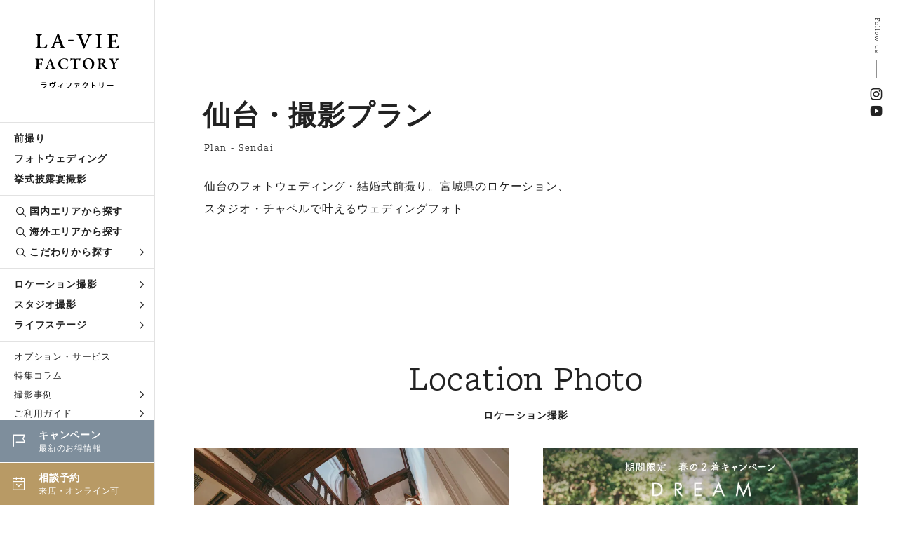

--- FILE ---
content_type: text/html; charset=UTF-8
request_url: https://www.la-viephoto.com/sendai/plan
body_size: 9109
content:
<!DOCTYPE html>
<html lang="ja">
<head>
<!-- Google Tag Manager -->
<script>
    (function(w,d,s,l,i){w[l]=w[l]||[];w[l].push({'gtm.start':
    new Date().getTime(),event:'gtm.js'});var f=d.getElementsByTagName(s)[0],
    j=d.createElement(s),dl=l!='dataLayer'?'&l='+l:'';j.async=true;j.src=
    'https://www.googletagmanager.com/gtm.js?id='+i+dl;f.parentNode.insertBefore(j,f);
    })(window,document,'script','dataLayer','GTM-MKPPBVP');
</script>
<!-- End Google Tag Manager -->
<meta charset="UTF-8">
<meta http-equiv="X-UA-Compatible" content="IE=edge">
<meta name="viewport" content="width=device-width, initial-scale=1.0">
<meta name="format-detection" content="telephone=no">
<title>仙台・撮影プラン｜ラヴィファクトリー公式</title>
<meta name="description" content="仙台で叶える前撮り・フォトウェディング。お二人の気持ちを大切に、その日が素敵な想い出になるよう心を込めて撮影いたします。年間4万組の撮影実績のあるラヴィファクトリーにお任せください。" />

<link rel="canonical" href="https://www.la-viephoto.com/sendai/plan" />

<link rel="stylesheet" href="https://www.la-viephoto.com/css/style.min.css">
<link rel="stylesheet" href="https://www.la-viephoto.com/css/icomoon/style.css">
<link rel="stylesheet" href="https://cdn.jsdelivr.net/npm/yakuhanjp@3.4.1/dist/css/yakuhanjp_s-narrow.min.css">
<link rel="stylesheet" href="https://use.typekit.net/qbe5npk.css">
<link rel="stylesheet" href="https://use.typekit.net/xym5ymn.css">
<link rel="stylesheet" href="https://www.la-viephoto.com/js/remodal/remodal.css" />
<link rel="stylesheet" href="https://www.la-viephoto.com/js/remodal/remodal-default-theme.css" />
<link rel="stylesheet" href="https://www.la-viephoto.com/js/swiper/swiper.min.css">
<link rel="stylesheet" href="https://use.typekit.net/eip6psh.css">
<link rel="stylesheet" href="https://www.la-viephoto.com/js/lightgallery/lightgallery.css">
<script src="https://www.la-viephoto.com/js/jquery-3.6.4.min.js"></script>
<script src="https://cdn.jsdelivr.net/npm/viewport-extra@1.0.2/dist/viewport-extra.min.js"></script>
<script>
 new ViewportExtra(375)
</script>
<!--▼Favicon-->
<link rel="shortcut icon" type="image/x-icon" href="https://www.la-viephoto.com/img/common/favicon.ico">
<!--▼og-->
<meta property="og:title" content="仙台・撮影プラン｜ラヴィファクトリー公式" />
<meta property="og:description" content="仙台で叶える前撮り・フォトウェディング。お二人の気持ちを大切に、その日が素敵な想い出になるよう心を込めて撮影いたします。年間4万組の撮影実績のあるラヴィファクトリーにお任せください。" />
<meta property="og:type" content="article" />
<meta property="og:url" content="https://www.la-viephoto.com/sendai/plan" />
<meta property="og:image" content="https://www.la-viephoto.com/img/common/thumbnail.jpg" />
<meta property="og:site_name" content="ラヴィファクトリー" />
<meta property="og:locale" content="ja_JP" />
<meta name="thumbnail" content="https://www.la-viephoto.com/img/common/thumbnail.jpg" />
<!--▼ Free Head Source-->


</head>
<body>

<!-- Google Tag Manager (noscript) -->
<noscript>
    <iframe src="https://www.googletagmanager.com/ns.html?id=GTM-MKPPBVP" height="0" width="0" style="display:none;visibility:hidden"></iframe>
</noscript>
<!-- End Google Tag Manager (noscript) -->

<!--begin::Header-->
<!--header-->
<header class="l-header">
    <p class="l-header__logo">
      <a href="https://www.la-viephoto.com">
    <picture>
      <source srcset="https://www.la-viephoto.com/img/common/logo_sp.svg" media="(max-width: 960px)">
      <img src="https://www.la-viephoto.com/img/common/logo.svg" alt="フォトウェディング、前撮り、結婚写真のラヴィファクトリー">
    </picture>
    </a>
    </p>
  
  <div class="l-header__main">
    <div class="global-nav">
      <ul class="global-nav__list">
        <li class="global-nav__list__item"><a href="https://www.la-viephoto.com/maedori">前撮り</a></li>
        <li class="global-nav__list__item"><a href="https://www.la-viephoto.com/photowedding">フォトウェディング</a></li>
        <li class="global-nav__list__item"><a href="https://www.la-viephoto.com/snap">挙式披露宴撮影</a></li>
      </ul>
      <ul class="global-nav__list">
        <li class="global-nav__list__item global-nav__list__item--search"><a href="https://www.la-viephoto.com/shop"><span class="icon icon-search"></span>国内エリアから探す</a></li>
        <li class="global-nav__list__item global-nav__list__item--search"><a href="https://www.la-viephoto.com/world"><span class="icon icon-search"></span>海外エリアから探す</a></li>
        <li class="global-nav__list__item global-nav__mega-menu global-nav__list__item--search">
          <div class="global-nav__mega-menu__trigger">
            <a href="javascript:void(0)"><span class="icon icon-search"></span>こだわりから探す<span class="icon icon-arrow_blk"></span></a>
          </div>
          <div class="global-nav__mega-menu__inner">
            <ul class="global-nav__mega-menu__list">
              <li class="global-nav__mega-menu__list__item"><a href="https://www.la-viephoto.com/theme/location">ロケ地から探す</a></li>
              <li class="global-nav__mega-menu__list__item"><a href="https://www.la-viephoto.com/clothing/dress">衣装から探す</a></li>
              <li class="global-nav__mega-menu__list__item"><a href="https://www.la-viephoto.com/hairmake">ヘアメイクから探す</a></li>
              <li class="global-nav__mega-menu__list__item"><a href="https://www.la-viephoto.com/photo_g">フォトグラファーから探す</a></li>
              <li class="global-nav__mega-menu__list__item"><a href="https://www.la-viephoto.com/theme">シーンのこだわり</a></li>              
            </ul>
          </div>
        </li>
      </ul>
      <ul class="global-nav__list">
        <li class="global-nav__mega-menu">
          <div class="global-nav__mega-menu__trigger">
            <a href="https://www.la-viephoto.com/location-shoot">ロケーション撮影<span class="icon icon-arrow_blk"></span></a>
          </div>
          <div class="global-nav__mega-menu__inner">
            <ul class="global-nav__mega-menu__list">
              <li class="global-nav__mega-menu__list__item"><a href="https://www.la-viephoto.com/location-shoot/dress">洋装ロケーション</a></li>
              <li class="global-nav__mega-menu__list__item"><a href="https://www.la-viephoto.com/location-shoot/kimono">和装ロケーション</a></li>
              <li class="global-nav__mega-menu__list__item"><a href="https://www.la-viephoto.com/location-shoot/dress-kimono">洋装・和装ロケーション</a></li>
              <li class="global-nav__mega-menu__list__item"><a href="https://www.la-viephoto.com/location-shoot/chapel">チャペルフォト</a></li>
            </ul>
          </div>
        </li>
        <li class="global-nav__mega-menu">
          <div class="global-nav__mega-menu__trigger">
            <a href="https://www.la-viephoto.com/studio-shoot">スタジオ撮影<span class="icon icon-arrow_blk"></span></a>
          </div>
          <div class="global-nav__mega-menu__inner">
            <ul class="global-nav__mega-menu__list">
              <li class="global-nav__mega-menu__list__item"><a href="https://www.la-viephoto.com/studio-shoot/dress">洋装スタジオ</a></li>
              <li class="global-nav__mega-menu__list__item"><a href="https://www.la-viephoto.com/studio-shoot/kimono">和装スタジオ</a></li>
              <li class="global-nav__mega-menu__list__item"><a href="https://www.la-viephoto.com/studio-shoot/dress-kimono">洋装・和装スタジオ</a></li>
            </ul>
          </div>
        </li>
        <li class="global-nav__mega-menu">
          <div class="global-nav__mega-menu__trigger">
            <a href="https://www.la-viephoto.com/moments">ライフステージ<span class="icon icon-arrow_blk"></span></a>
          </div>
          <div class="global-nav__mega-menu__inner">
            <ul class="global-nav__mega-menu__list">
              <li class="global-nav__mega-menu__list__item"><a href="https://www.la-viephoto.com/moments/engagement">エンゲージフォト</a></li>
              <li class="global-nav__mega-menu__list__item"><a href="https://www.la-viephoto.com/moments/legalphoto">入籍記念写真</a></li>
              <li class="global-nav__mega-menu__list__item"><a href="https://www.la-viephoto.com/moments/vowrenewal">結婚記念写真</a></li>
              <li class="global-nav__mega-menu__list__item"><a href="https://www.la-viephoto.com/moments/familyphoto">ファミリーフォト</a></li>
              <li class="global-nav__mega-menu__list__item"><a href="https://www.la-viephoto.com/moments/maternity">マタニティフォト</a></li>
            </ul>
          </div>
        </li>
      </ul>
      <ul class="global-nav__list">
        <li class="global-nav__list__item global-nav__list__item--sub"><a href="https://www.la-viephoto.com/options">オプション・サービス</a></li>
        <li class="global-nav__list__item global-nav__list__item--sub"><a href="https://www.la-viephoto.com/journal">特集コラム</a></li>
        <li class="global-nav__list__item global-nav__mega-menu global-nav__list__item global-nav__list__item--sub">
          <div class="global-nav__mega-menu__trigger">
            <a href="javascript:void(0)">撮影事例<span class="icon icon-arrow_blk"></span></a>
          </div>
          <div class="global-nav__mega-menu__inner">
            <ul class="global-nav__mega-menu__list">
              <li class="global-nav__mega-menu__list__item"><a href="https://www.la-viephoto.com/lavieblog">撮影レポート</a></li>
              <li class="global-nav__mega-menu__list__item"><a href="https://www.la-viephoto.com/reviews">お客さまの声</a></li>
            </ul>
          </div>
        </li>
        <li class="global-nav__list__item global-nav__mega-menu global-nav__list__item global-nav__list__item--sub">
          <div class="global-nav__mega-menu__trigger">
            <a href="javascript:void(0)">ご利用ガイド<span class="icon icon-arrow_blk"></span></a>
          </div>
          <div class="global-nav__mega-menu__inner">
            <ul class="global-nav__mega-menu__list">
              <li class="global-nav__mega-menu__list__item"><a href="https://www.la-viephoto.com/faq">よくあるご質問</a></li>
              <li class="global-nav__mega-menu__list__item"><a href="https://www.la-viephoto.com/about">私たちについて</a></li>
            </ul>
          </div>
        </li>
        <li class="global-nav__list__item global-nav__list__item--sub"><a href="https://www.la-viephoto.com/shop-list">店舗一覧</a></li>
        <ul class="global-nav__cta">
          <li class="global-nav__cta__item cta__event">
            <a href="https://www.la-viephoto.com/topics">
              <span class="icon icon-event"></span>
              <p class="txt"><span class="tit">キャンペーン</span><span class="sub">最新のお得情報</span></p>
            </a>
          </li>
          <li class="global-nav__cta__item cta__reserve">
            <a href="https://www.la-viephoto.com/reserve">
              <span class="icon icon-calender"></span>
              <p class="txt"><span class="tit">相談予約</span><span class="sub">来店・オンライン可</span></p>
            </a>
          </li>
        </ul>
    </div>
  </div>
</header>
<!--//header--><!--end::Header-->

<!--begin::Main-->
<!--main-->
<main class="p-shop p-shop--plan p-shop--plan--tokyo">

<!--c-page-title-->
<div class="c-page-title c-page-title--no-image c-page-title--bBtm fade-in">
    <div class="c-page-title__inner">
      <div class="c-page-title__title">
        <h1>仙台・撮影プラン</h1>
        <p>Plan - Sendai</p>
      </div>
      <div class="c-page-title__lead">
        <p>仙台のフォトウェディング・結婚式前撮り。宮城県のロケーション、<br />
スタジオ・チャペルで叶えるウェディングフォト</p>      
      </div>
    </div>
    <div class="page-title__sns">
      <p class="tit">Follow us</p>
      <ul class="page-title__sns__list">
        <li class="page-title__sns__list__item"><a href="https://www.instagram.com/laviefactory/" target="_blank"><span class="icon-insta"></span></a></li>
        <li class="page-title__sns__list__item"><a href="https://www.youtube.com/user/LavieFactory" target="_blank"><span class="icon-youtube"></span></a></li>
      </ul>
    </div>
  </div>
<!--//c-page-title-->

<!--c-plan-lineup-->
    <section class="c-plan-lineup c-sec c-sec--mTop120">
    <div class="inner-l">
        <p class="c-heading-en c-heading-en--center fade-up">Location Photo</p>
        <h2 class="c-sec-heading c-sec-heading--tiny c-sec-heading--center fade-up">ロケーション撮影</h2>
        <section class="c-sec-cont">
        <ul class="c-plan__list">
                                                 
            <li class="c-plan__list__item fade-up">
            <section>
                <a href="/topics/rushphoto-2026">
                    <picture><span class="focus"><img loading="lazy" src="https://www.la-viephoto.com/storage/2025/10/31/S_20251031184126_MKK03940149.webp" alt=""></span></picture>
                    <div class="c-plan__body">
                        <h4 class="c-plan__tit">【1~2月限定】基本料50%off・ロケキャンペーン</h4>
                        <p class="c-plan__txt">1月撮影に限り、衣装1着ロケの基本料50%offで、¥75,000〜（税込¥82,500）</p>
                        <div class="c-plan__budge c-plan__budge--gold">全データ込み</div>
                    </div>
                </a>
            </section>
            </li>
                                     
            <li class="c-plan__list__item fade-up">
            <section>
                <a href="/topics/dream-2026">
                    <picture><span class="focus"><img loading="lazy" src="https://www.la-viephoto.com/storage/2025/12/24/S_20251224114008_1.webp" alt=""></span></picture>
                    <div class="c-plan__body">
                        <h4 class="c-plan__tit">【3〜4月限定】衣装2着・ロケキャンペーン</h4>
                        <p class="c-plan__txt">3月〜4月末までの撮影に限り、衣装2着ロケの基本料55%offで、¥98,000〜（税込¥107,800）</p>
                        <div class="c-plan__budge c-plan__budge--gold">全データ込み</div>
                    </div>
                </a>
            </section>
            </li>
                                                             
            <li class="c-plan__list__item fade-up">
            <section>
                <a href="/topics/shangri-la">
                    <picture><span class="focus"><img loading="lazy" src="https://www.la-viephoto.com/storage/2025/10/04/S_20251004225507_shangrila.webp" alt=""></span></picture>
                    <div class="c-plan__body">
                        <h4 class="c-plan__tit">SHANGRI-LA（オーダーメイド）</h4>
                        <p class="c-plan__txt">新しい結婚記念の形「シャングリラ」オリジナルストーリーで叶えるTimelessな時間</p>
                        <div class="c-plan__budge c-plan__budge--gold">全データ込み</div>
                    </div>
                </a>
            </section>
            </li>
                                     
            <li class="c-plan__list__item fade-up">
            <section>
                <a href="/topics/color">
                    <picture><span class="focus"><img loading="lazy" src="https://www.la-viephoto.com/storage/2025/12/26/S_20251226180456_サムネ4.webp" alt=""></span></picture>
                    <div class="c-plan__body">
                        <h4 class="c-plan__tit">Movie商品「the Color」</h4>
                        <p class="c-plan__txt">場所も想いも自由に描く、ふたりらしいウェディングムービー。</p>
                        <div class="c-plan__budge c-plan__budge--gold">全データ込み</div>
                    </div>
                </a>
            </section>
            </li>
                                     
            <li class="c-plan__list__item fade-up">
            <section>
                <a href="/topics/dining-photo">
                    <picture><span class="focus"><img loading="lazy" src="https://www.la-viephoto.com/storage/2025/12/24/S_20251224175053_会食サムネ.webp" alt=""></span></picture>
                    <div class="c-plan__body">
                        <h4 class="c-plan__tit">フォト会食</h4>
                        <p class="c-plan__txt">「写真×会食」お披露目と感謝の想いを、ふたりらしく届ける新しい結婚記念のかたち。</p>
                        <div class="c-plan__budge c-plan__budge--gold">全データ込み</div>
                    </div>
                </a>
            </section>
            </li>
                                                             
            <li class="c-plan__list__item fade-up">
            <section>
                <a href="https://www.la-viephoto.com/sendai/plan/locyo-sendai">
                    <picture><span class="focus"><img loading="lazy" src="https://www.la-viephoto.com/storage/2024/05/02/S_20240502182512_MSS02000033.webp" alt=""></span></picture>
                    <div class="c-plan__body">
                        <h4 class="c-plan__tit">仙台・洋装ロケーション</h4>
                        <p class="c-plan__txt">杜の都・仙台のシンボル「定禅寺通り」をはじめ、季節の花々に囲まれたロケーションから、歴史や文化を感じるスポットなど、仙台の多彩な魅力を楽しめる全撮影データがセットになったプランです。どの季節でも美しい結婚写真が残せます。</p>
                        <div class="c-plan__budge c-plan__budge--gold">全データ込み</div>
                    </div>
                </a>
            </section>
            </li>
                                     
            <li class="c-plan__list__item fade-up">
            <section>
                <a href="https://www.la-viephoto.com/sendai/plan/locwa-sendai">
                    <picture><span class="focus"><img loading="lazy" src="https://www.la-viephoto.com/storage/2023/04/19/S_20230419173157_01_MSS01310203.webp" alt=""></span></picture>
                    <div class="c-plan__body">
                        <h4 class="c-plan__tit">仙台・和装ロケーション</h4>
                        <p class="c-plan__txt">日本の伝統美と季節の色彩が楽しめる日本庭園をはじめ、歴史的な趣を感じる寺社寺院から、自然や文化を感じるスポットなど、仙台の多彩な魅力を楽しめる全撮影データがセットになったプランです。どの季節でも美しい結婚写真が残せます。</p>
                        <div class="c-plan__budge c-plan__budge--gold">全データ込み</div>
                    </div>
                </a>
            </section>
            </li>
                                     
            <li class="c-plan__list__item fade-up">
            <section>
                <a href="https://www.la-viephoto.com/sendai/plan/chapel-sendai">
                    <picture><span class="focus"><img loading="lazy" src="https://www.la-viephoto.com/storage/2023/04/19/S_20230419172952_FSS01570236.webp" alt=""></span></picture>
                    <div class="c-plan__body">
                        <h4 class="c-plan__tit">仙台・チャペルフォト</h4>
                        <p class="c-plan__txt">結婚式場の本格チャペルで叶えるチャペルフォト。腕を組み歩くバージンロード、花嫁の仕上げはお母様によるヴェールダウン、まるで結婚式のような思い出が残せるチャペル撮影。大切な家族と一緒にフォトウェディングを叶えてくれる全撮影データがセットになったプランです。</p>
                        <div class="c-plan__budge c-plan__budge--gold">全データ込み</div>
                    </div>
                </a>
            </section>
            </li>
                                     
            <li class="c-plan__list__item fade-up">
            <section>
                <a href="https://www.la-viephoto.com/sendai/plan/loc-sendai">
                    <picture><span class="focus"><img loading="lazy" src="https://www.la-viephoto.com/storage/2023/05/12/S_20230512171912_sendai.webp" alt=""></span></picture>
                    <div class="c-plan__body">
                        <h4 class="c-plan__tit">仙台・洋和ロケーション</h4>
                        <p class="c-plan__txt">ウェディングドレスも和装も楽しみたい方におすすめ！杜の都・仙台の街並みから美しい自然や文化を感じるロケーションまで、多彩な魅力を楽しめる全撮影データがセットになったプランです。どの季節でも美しい結婚写真が残せます。</p>
                        <div class="c-plan__budge c-plan__budge--gold">全データ込み</div>
                    </div>
                </a>
            </section>
            </li>
                                                                                                                                                        </ul>
        </section>
    </div>
    </section>
<!--//c-plan-lineup-->

<!--c-plan-lineup-->
                            <section class="c-plan-lineup c-sec c-sec--mTop150">
        <div class="inner-l">
            <p class="c-heading-en c-heading-en--center fade-up">Studio Photo</p>
            <h2 class="c-sec-heading c-sec-heading--tiny c-sec-heading--center fade-up">スタジオ撮影</h2>
            <section class="c-sec-cont">
            <ul class="c-plan__list">
                                 
                <li class="c-plan__list__item fade-up">
                <section>
                    <a href="/topics/rushphoto-2026">
                        <picture><span class="focus"><img loading="lazy" src="https://www.la-viephoto.com/storage/2025/10/31/S_20251031183948_rush_bnr.webp" alt=""></span></picture>
                        <div class="c-plan__body">
                            <h4 class="c-plan__tit">【1~2月限定】基本料50%off・スタジオキャンペーン</h4>
                            <p class="c-plan__txt">1月撮影に限り、衣装1着スタジオの基本料50%offで、¥40,000〜（税込¥44,000）</p>
                            <div class="c-plan__budge c-plan__budge--gold">全データ込み</div>
                        </div>
                    </a>
                </section>
                </li>
                                                                                                                 
                <li class="c-plan__list__item fade-up">
                <section>
                    <a href="/topics/dream-2026">
                        <picture><span class="focus"><img loading="lazy" src="https://www.la-viephoto.com/storage/2025/12/24/S_20251224114144_2.webp" alt=""></span></picture>
                        <div class="c-plan__body">
                            <h4 class="c-plan__tit">【3〜4月限定】衣装2着・スタジオキャンペーン</h4>
                            <p class="c-plan__txt">3月〜4月末までの撮影に限り、衣装2着スタジオの基本料65%offで、¥48,000〜（税込¥52,800）</p>
                            <div class="c-plan__budge c-plan__budge--gold">全データ込み</div>
                        </div>
                    </a>
                </section>
                </li>
                                                                                                                                                 
                <li class="c-plan__list__item fade-up">
                <section>
                    <a href="/topics/studio-fantasia">
                        <picture><span class="focus"><img loading="lazy" src="https://www.la-viephoto.com/storage/2025/12/26/S_20251226124712_サムネ.webp" alt=""></span></picture>
                        <div class="c-plan__body">
                            <h4 class="c-plan__tit">スタジオ衣装2着（追加料なし）</h4>
                            <p class="c-plan__txt">衣装追加料金を気にせず、特別なドレスと和装を自由に選べる本格スタジオ撮影プラン。</p>
                            <div class="c-plan__budge c-plan__budge--gold">全データ込み</div>
                        </div>
                    </a>
                </section>
                </li>
                                                                                                                                                                                                                 
                <li class="c-plan__list__item fade-up">
                <section>
                    <a href="https://www.la-viephoto.com/sendai/plan/stuyo-sendai">
                        <picture><span class="focus"><img loading="lazy" src="https://www.la-viephoto.com/storage/2024/02/05/S_20240205125343_20221221_0147.webp" alt=""></span></picture>
                        <div class="c-plan__body">
                            <h4 class="c-plan__tit">仙台・洋装スタジオ</h4>
                            <p class="c-plan__txt">こだわりのウェディングドレスとヘアメイク、より写真を美しく仕上げるシンプルで流行りに左右されない本格スタジオでの撮影。快適な屋内での撮影は、移動も少なく安心して撮影を楽しんでいただけます。大切なご家族やペットと一緒に撮影も可能です。</p>
                            <div class="c-plan__budge c-plan__budge--gold">全データ込み</div>
                        </div>
                    </a>
                </section>
                </li>
                                                 
                <li class="c-plan__list__item fade-up">
                <section>
                    <a href="https://www.la-viephoto.com/sendai/plan/stuwa-sendai">
                        <picture><span class="focus"><img loading="lazy" src="https://www.la-viephoto.com/storage/2024/02/05/S_20240205125833_202203020158.webp" alt=""></span></picture>
                        <div class="c-plan__body">
                            <h4 class="c-plan__tit">仙台・和装スタジオ</h4>
                            <p class="c-plan__txt">こだわりの伝統衣装とヘアメイク、より写真を美しく仕上げるシンプルで流行りに左右されない本格スタジオでの撮影。快適な屋内での撮影は、移動も少なく安心して撮影を楽しんでいただけます。大切なご家族やペットと一緒に撮影も可能です。</p>
                            <div class="c-plan__budge c-plan__budge--gold">全データ込み</div>
                        </div>
                    </a>
                </section>
                </li>
                                                 
                <li class="c-plan__list__item fade-up">
                <section>
                    <a href="https://www.la-viephoto.com/sendai/plan/stu-sendai">
                        <picture><span class="focus"><img loading="lazy" src="https://www.la-viephoto.com/storage/2024/02/12/S_20240212141817_yowa.webp" alt=""></span></picture>
                        <div class="c-plan__body">
                            <h4 class="c-plan__tit">仙台・洋和スタジオ</h4>
                            <p class="c-plan__txt">ウェディングドレスも和装も楽しみたい方におすすめ！より写真を美しく仕上げるシンプルで流行りに左右されない本格スタジオでの撮影。快適な屋内での撮影は移動も少なく、安心して撮影を楽しんでいただけます。大切なご家族やペットと一緒に撮影も可能です。</p>
                            <div class="c-plan__budge c-plan__budge--gold">全データ込み</div>
                        </div>
                    </a>
                </section>
                </li>
                                                                            </ul>
            </section>
        </div>
        </section>
              <!--//c-plan-lineup-->

<!--c-plan-lineup-->
                            <section class="c-plan-lineup c-sec c-sec--mTop150">
        <div class="inner-l">
            <p class="c-heading-en c-heading-en--center fade-up">Other Photo</p>
            <h2 class="c-sec-heading c-sec-heading--tiny c-sec-heading--center fade-up">その他の撮影</h2>
            <section class="c-sec-cont">
            <ul class="c-plan__list">
                                                                                                                                                                                                                                                                                                                                                                                                                                 
                <li class="c-plan__list__item fade-up">
                <section>
                    <a href="https://www.la-viephoto.com/sendai/plan/away-sendai">
                        <picture><span class="focus"><img loading="lazy" src="https://www.la-viephoto.com/storage/2023/05/06/S_20230506171901_03.webp" alt=""></span></picture>
                        <div class="c-plan__body">
                            <h4 class="c-plan__tit">仙台・挙式披露宴の出張撮影</h4>
                            <p class="c-plan__txt">結婚式当日のフォトグラファーによるドキュメント撮影。
挙式前のメイクシーンから結婚式・披露宴まで、撮影中の全ての時間が、大切な結婚式の一瞬。
ラヴィが写真に収めたいもの、それは大切な「ふたりを祝福するもの全て」です。</p>
                            <div class="c-plan__budge c-plan__budge--gold">全データ込み</div>
                        </div>
                    </a>
                </section>
                </li>
                                                                                                                                                 
                <li class="c-plan__list__item fade-up">
                <section>
                    <a href="https://www.la-viephoto.com/sendai/plan/eng-sendai">
                        <picture><span class="focus"><img loading="lazy" src="https://www.la-viephoto.com/storage/2023/04/24/S_20230424132333_0020.webp" alt=""></span></picture>
                        <div class="c-plan__body">
                            <h4 class="c-plan__tit">仙台・エンゲージメントフォト</h4>
                            <p class="c-plan__txt">前撮りや結婚式よりもカジュアルに、おふたりの姿を残すことができるエンゲージメントフォト。ふたりの記念日やちょっとしたお祝いにもおすすめです。自由度の高い撮影で、お好みのスタイルで撮影をお楽しみください。</p>
                            <div class="c-plan__budge c-plan__budge--gold">全データ込み</div>
                        </div>
                    </a>
                </section>
                </li>
                                            </ul>
            </section>
        </div>
        </section>
              <!--//c-plan-lineup-->

<!--c-campaign-pickup-->
        <section class="c-campaign-pickup c-sec c-sec--mTop150">
    <div class="inner-l">
        <p class="c-heading-en fade-up">Campaign &amp; Topics</p>
        <h2 class="c-sec-heading c-sec-heading--tiny fade-up">最新キャンペーン・トピックス</h2>
        <ul class="c-campaign__list">
                    <li class="c-campaign__list__item fade-up"><a href="/topics/color"><span class="focus"><img loading="lazy" src="https://www.la-viephoto.com/storage/2025/12/26/S_20251226180714_バナー.webp" alt="the Color"></span></a></li>
                    <li class="c-campaign__list__item fade-up"><a href="/topics/fair202602"><span class="focus"><img loading="lazy" src="https://www.la-viephoto.com/storage/2026/01/16/S_20260116170545_bnr.webp" alt="2026年2月Bespokeフェア"></span></a></li>
                    <li class="c-campaign__list__item fade-up"><a href="/topics/dining-photo"><span class="focus"><img loading="lazy" src="https://www.la-viephoto.com/storage/2025/12/24/S_20251224174824_バナー2.webp" alt="フォト会食プラン"></span></a></li>
                    <li class="c-campaign__list__item fade-up"><a href="/topics/dream-2026"><span class="focus"><img loading="lazy" src="https://www.la-viephoto.com/storage/2025/12/24/S_20251224110741_bnr-dream2026.webp" alt="2026年春ドリームキャンペーン"></span></a></li>
                </ul>
        <div class="c-button c-button--center">
        <div class="c-button__txt fade-up"><a href="https://www.la-viephoto.com/topics">すべて見る</a></div>
        </div>
    </div>    
    </section>
    <!--//c-campaign-pickup-->

<!--c-sec-links-->
    <section class="c-sec-links c-sec c-sec--mTop100">
        <div class="inner-l">
        <h2 class="c-sec-heading-small c-sec-heading-small--line fade-up">写真クオリティへのこだわり</h2>
        <ul class="c-beauty__list fade-up">
            <li class="c-beauty__list__item fade-up">
            <section>
                <a href="https://www.la-viephoto.com/clothing">
                <picture><span class="focus"><img loading="lazy" src="https://www.la-viephoto.com/img/common/page_thumbnail/clothing.jpg" alt=""></span></picture>
                <div class="c-beauty__list__body">
                    <h3 class="tit">衣装TOP</h3>
                    <p class="en">Clothing</p>
                    <p class="txt">憧れの花嫁衣装から新郎衣装まで、運命の衣装に出会える豊富なラインナップ</p>
                </div>
                </a>
            </section>
            </li>
            <li class="c-beauty__list__item fade-up">
            <section>
                <a href="https://www.la-viephoto.com/hairmake">
                <picture><span class="focus"><img loading="lazy" src="https://www.la-viephoto.com/img/common/page_thumbnail/hairmake.jpg" alt=""></span></picture>
                <div class="c-beauty__list__body">
                    <h3 class="tit">ヘアスタイル&amp;メイク</h3>
                    <p class="en">Hair &amp; Make</p>
                    <p class="txt">花嫁さまのカラーに合わせて、結婚写真をより華やかにより美しく</p>
                </div>
                </a>
            </section>
            </li>
            <li class="c-beauty__list__item fade-up">
            <section>
                <a href="https://www.la-viephoto.com/photo_g">
                <picture><span class="focus"><img loading="lazy" src="https://www.la-viephoto.com/img/common/page_thumbnail/photographer.jpg" alt=""></span></picture>
                <div class="c-beauty__list__body">
                    <h3 class="tit">フォトグラファー</h3>
                    <p class="en">Photographer</p>
                    <p class="txt">おふたりの気持ちに寄りそい、表情を引き出すハートのあるフォトグラファー</p>
                </div>
                </a>
            </section>
            </li>
        </ul>
        </div>
    </section>
<!--c-//sec-links-->

<!--c-sec-links-->
    <section class="c-sec-links c-sec c-sec--mTop150">
        <div class="inner-l">
        <h2 class="c-sec-heading fade-up">おすすめオプション</h2>
        <ul class="c-links__list">
            <li class="c-links__list__item fade-up">
            <section>
                <a href="https://www.la-viephoto.com/options/album">
                <picture><span class="focus"><img loading="lazy" src="/img/options/album/thumbnail.jpg" alt=""></span></picture>
                <h3 class="c-links__tit">ウェディングアルバム</h3>
                <p class="c-links__txt">何十年も色褪せない“今”を未来へ届けたい。</p>
                </a>
            </section>
            </li>
            <li class="c-links__list__item fade-up">
            <section>
                <a href="https://www.la-viephoto.com/options/photogoods">
                <picture><span class="focus"><img loading="lazy" src="/img/options/photogoods/thumbnail.jpg" alt=""></span></picture>
                <h3 class="c-links__tit">フォトグッズ</h3>
                <p class="c-links__txt">挙式当日のウェルカムボードやご自宅のインテリアに</p>
                </a>
            </section>
            </li>
            <li class="c-links__list__item fade-up">
            <section>
                <a href="https://www.la-viephoto.com/options/beautifulskin">
                <picture><span class="focus"><img loading="lazy" src="/img/options/beautifulskin/thumbnail.jpg" alt=""></span></picture>
                <h3 class="c-links__tit">美肌補正</h3>
                <p class="c-links__txt">もっときれいに！輝くようなつるり肌に</p>
                </a>
            </section>
            </li>
            <li class="c-links__list__item fade-up">
            <section>
                <a href="https://www.la-viephoto.com/options/movie">
                <picture><span class="focus"><img loading="lazy" src="/img/options/movie/thumbnail.jpg" alt=""></span></picture>
                <h3 class="c-links__tit">ムービー</h3>
                <p class="c-links__txt">1組1組に寄り添った想いが聴こえるムービー</p>
                </a>
            </section>
            </li>          
        </ul>
        <div class="c-button c-button--shoulder c-button--sp-right">
            <div class="c-button__txt fade-up"><a href="https://www.la-viephoto.com/options">すべて見る</a></div>
        </div>
        </div>
    </section>
<!--//c-sec-links-->

<!--c-other-links-->
    <section class="c-other-links c-sec c-sec--mTop150">
    <div class="inner-l">
        <div class="c-sec-cont">
        <h2 class="c-sec-heading fade-up">仙台をもっと知る</h2>
        <ul class="c-other-links__list">
            <li class="c-other-links__list__item fade-up"><a href="https://www.la-viephoto.com/sendai/shopblog">ショップブログ</a></li>
            <li class="c-other-links__list__item fade-up"><a href="https://www.la-viephoto.com/sendai/location">ロケ地一覧</a></li>
            <li class="c-other-links__list__item fade-up"><a href="https://www.la-viephoto.com/photo_g/sendai">フォトグラファー</a></li>
                                    <li class="c-other-links__list__item fade-up"><a href="/sendai/shop-sendai">仙台スタジオ</a></li>
                                    <li class="c-other-links__list__item fade-up"><a href="https://www.la-viephoto.com/sendai/reviews">お客さまの声</a></li>
            <li class="c-other-links__list__item fade-up"><a href="https://www.la-viephoto.com/lavieblog/sendai">撮影レポート</a></li>
        </ul>
        </div>    
        <div class="c-button c-button--center">
        <div class="c-button__txt fade-up"><a href="https://www.la-viephoto.com/sendai">仙台TOPへ戻る</a></div>
        </div>
    </div>
    </section>
<!--//c-other-links-->

<!-- breadcrumb -->
<nav role="navigation" aria-label="breadcrumb" class="c-breadcrumb">
    <div class="c-breadcrumb__inner">
        <ol class="c-breadcrumb__list" itemscope="" itemtype="https://schema.org/BreadcrumbList">
            <li class="c-breadcrumb__list__item" itemprop="itemListElement" itemscope="" itemtype="https://schema.org/ListItem">
                <a href="https://www.la-viephoto.com" itemprop="item">
                    <span class="icon icon-home"></span>
                    <span class="txt" itemprop="name">HOME</span>
                </a>
                <meta itemprop="position" content="1">
            </li>
            <li class="c-breadcrumb__list__item">
                <a href="https://www.la-viephoto.com/shop" itemprop="item">
                    <span itemprop="name">国内撮影</span>
                </a>
                <meta itemprop="position" content="2">
            </li>
            <li class="c-breadcrumb__list__item">
                <a href="https://www.la-viephoto.com/sendai" itemprop="item">
                    <span itemprop="name">仙台</span>
                </a>
            <meta itemprop="position" content="3">
            </li>
            <li class="c-breadcrumb__list__item active">
                <a href="https://www.la-viephoto.com/sendai/plan" itemprop="item">
                    <span itemprop="name">撮影プラン</span>
                </a>
                <meta itemprop="position" content="4">
            </li>
        </ol>
    </div>
</nav>
<!-- //breadcrumb -->
</main>
<!--//main-->
<!--end::Main-->

<!--begin::aside-->
<!--aside-->
<aside class="l-aside">
    <div class="l-aside__heading">
      <h2 class="l-aside__tit fade-up">お問い合わせ</h2>
      <p class="l-aside__desc fade-up">フォトプランナーがお二人にぴったりの撮影をご提案。<br>お悩みなどお気軽にご相談ください。</p>
    </div>
    <div class="inner-ss">
      <section class="l-aside__cta fade-up">
        <h3 class="l-aside-cta__tit">ご質問・ご相談はお気軽に</h3>
        <ul class="l-aside-cta__list">
          <li class="l-aside-cta__list__item"><a href="https://www.la-viephoto.com/reserve"><span class="icon icon-calender"></span><span class="txt">来店相談予約</span></a></li>
          <li class="l-aside-cta__list__item"><a href="https://www.la-viephoto.com/online"><span class="icon icon-headset"></span><span class="txt">オンライン相談予約</span></a></li>
          <li class="l-aside-cta__list__item"><a href="https://www.la-viephoto.com/shop-list"><span class="icon icon-pin"></span><span class="txt">店舗一覧</span></a></li>
        </ul>
      </section>
      <div class="l-aside__links">
        <ul class="l-aside-links__list">
          <li class="l-aside-links__list__item fade-up"><a href="https://www.la-viephoto.com/about"><span class="icon icon-star"></span><span class="txt">ラヴィについて</span></a></li>
          <li class="l-aside-links__list__item fade-up"><a href="https://www.la-viephoto.com/reviews"><span class="icon icon-review"></span><span class="txt">お客さまの声</span></a></li>
          <li class="l-aside-links__list__item fade-up"><a href="https://www.la-viephoto.com/faq"><span class="icon icon-faq"></span><span class="txt">よくあるご質問</span></a></li>
        </ul>
      </div>
    </div>
    <div class="l-aside__sns">
      <ul class="l-aside-sns__list">
        <li class="l-aside-sns__list__item fade-up">
          <a href="https://www.instagram.com/laviefactory/" target="_blank" class="insta">
            <span class="icon icon-insta"></span>
            <p class="en-tit">Instagram</p>
            <p class="desc">実際に撮影した「ハートのある写真」を配信中</p>
          </a>
        </li>
        <li class="l-aside-sns__list__item fade-up">
          <a href="https://www.youtube.com/user/LavieFactory" target="_blank" class="youtube">
            <span class="icon icon-youtube"></span>
            <p class="en-tit">Youtube</p>
            <p class="desc">撮影当日のメイキング動画を配信中</p>
          </a>
        </li>
      </ul>
    </div>
  </aside>
  <!--//aside--><!--end::aside-->

<!---begin::footer / l-footer-cta-->
<!--footer-->
<footer class="l-footer">
    <div class="l-footer__inner">
      <div class="l-footer__logo">
        <a href="https://www.la-viephoto.com"><img loading="lazy" src="https://www.la-viephoto.com/img/common/footer/logo_footer.svg" alt="フォトウェディング、前撮り、結婚写真のラヴィファクトリー"></a>
      </div>
      <div class="l-footer__links">
        <dl class="l-footer-links__list">
          <dt>Company</dt>
          <dd><a href="https://www.la-viephoto.com/lav">会社概要</a></dd>
          <dd><a href="https://www.la-viephoto.com/recruit">採用情報</a></dd>
          <dd><a href="https://www.la-viephoto.com/lav/privacy">個人情報保護方針</a></dd>
          <dd><a href="https://www.la-viephoto.com/lav/corporation">法人さまお問合せ</a></dd>
          <dd><a href="https://www.la-viephoto.com/news">プレスリリース</a></dd>
        </dl>
        <dl class="l-footer-links__list">
          <dt>Language</dt>
          <dd><a href="https://laviefactory-jp.com/en/" target="_blank">English</a></dd>
          <dd><a href="https://laviefactory-jp.com/" target="_blank">Chinese</a></dd>
        </dl>      
      </div>
      <div class="l-footer__recommend">
        <p class="l-footer-recommend__tit">Recommend Site</p>
        <ul class="l-footer-recommend__list">
          <li class="l-footer-recommend__list__item"><a href="https://la-viecouleur.com/" target="_blank"><img loading="lazy" src="https://www.la-viephoto.com/img/common/footer/couleur.png" alt="家族写真のラヴィクルール"></a></li>
          <li class="l-footer-recommend__list__item"><a href="https://lavie-enfant.com/" target="_blank"><img loading="lazy" src="https://www.la-viephoto.com/img/common/footer/enfant.png" alt="こども専用フォトスタジオ"></a></li>    
          <li class="l-footer-recommend__list__item"><a href="https://cm.la-viephoto.com/" target="_blank"><img loading="lazy" src="https://www.la-viephoto.com/img/common/footer/cmphoto.png" alt="法人向け動画制作・広告撮影"></a></li>    
          <li class="l-footer-recommend__list__item"><a href="http://www.labo-la.com/" target="_blank"><img loading="lazy" src="https://www.la-viephoto.com/img/common/footer/labola.png" alt="フォトブランド「ラボーラ」"></a></li>    
        </ul>
      </div>
      <div class="l-footer__copyright">©2023 La-vie Factory</div>
    </div>
  </footer>
  <!--//footer-->
  
  <!--l-footer-cta-->
  <div class="l-footer-cta">
    <div class="l-footer-cta__nav-toggle" data-remodal-target="sp-nav">
      <span></span>
      <span></span>
      <p class="nav-toggle__txt">Menu</p>
    </div>
    <div class="sp-nav__cont remodal" data-remodal-id="sp-nav" data-remodal-options="hashTracking:false">
      <nav class="sp-global-menu">
        <ul class="sp-global-nav__list">
          <li class="sp-global-nav__list__item"><a href="https://www.la-viephoto.com/maedori">前撮り</a></li>
          <li class="sp-global-nav__list__item"><a href="https://www.la-viephoto.com/photowedding">フォトウェディング</a></li>
          <li class="sp-global-nav__list__item"><a href="https://www.la-viephoto.com/snap">挙式披露宴撮影</a></li>  
        </ul>
        <ul class="sp-global-nav__list">    
          <li class="sp-global-nav__list__item sp-global-nav__list__item--search"><a href="https://www.la-viephoto.com/shop"><span class="icon icon-search"></span>国内エリアから探す</a></li>
          <li class="sp-global-nav__list__item sp-global-nav__list__item--search"><a href="https://www.la-viephoto.com/world"><span class="icon icon-search"></span>海外エリアから探す</a></li>
          <li class="sp-global-nav__list__item sp-global-nav__list__item--search"><a href="https://www.la-viephoto.com/theme"><span class="icon icon-search"></span>こだわりから探す</a></li>  
          <li class="sp-global-nav__list__item sp-global-nav__list__item--search"><a href="https://www.la-viephoto.com/theme/location"><span class="icon icon-search"></span>ロケ地から探す</a></li> 
        </ul>
        <ul class="sp-global-nav__list">  
          <li class="sp-global-nav__list__item">
            <div class="tit"><a href="https://www.la-viephoto.com/location-shoot">ロケーション撮影</a></div>
            <ul class="sp-global-nav__inner">
              <li class="sp-global-nav__inner__item"><a href="https://www.la-viephoto.com/location-shoot/dress">洋装ロケーション</a></li>
              <li class="sp-global-nav__inner__item"><a href="https://www.la-viephoto.com/location-shoot/kimono">和装ロケーション</a></li>
              <li class="sp-global-nav__inner__item"><a href="https://www.la-viephoto.com/location-shoot/dress-kimono">洋装・和装ロケーション</a></li>
              <li class="sp-global-nav__inner__item"><a href="https://www.la-viephoto.com/location-shoot/chapel">チャペルフォト</a></li>
            </ul>
          </li>
          <li class="sp-global-nav__list__item">
            <div class="tit"><a href="https://www.la-viephoto.com/studio-shoot">スタジオ撮影</a></div>
            <ul class="sp-global-nav__inner">
              <li class="sp-global-nav__inner__item"><a href="https://www.la-viephoto.com/studio-shoot/dress">洋装スタジオ</a></li>
              <li class="sp-global-nav__inner__item"><a href="https://www.la-viephoto.com/studio-shoot/kimono">和装スタジオ</a></li>
              <li class="sp-global-nav__inner__item"><a href="https://www.la-viephoto.com/studio-shoot/dress-kimono">洋装・和装スタジオ</a></li>
            </ul>
          </li>
          <li class="sp-global-nav__list__item">
            <div class="tit"><a href="https://www.la-viephoto.com/moments">ライフステージ</a></div>
            <ul class="sp-global-nav__inner">
              <li class="sp-global-nav__inner__item"><a href="https://www.la-viephoto.com/moments/engagement">エンゲージフォト</a></li>
              <li class="sp-global-nav__inner__item"><a href="https://www.la-viephoto.com/moments/legalphoto">入籍記念写真</a></li>
              <li class="sp-global-nav__inner__item"><a href="https://www.la-viephoto.com/moments/vowrenewal">結婚記念写真</a></li>
              <li class="sp-global-nav__inner__item"><a href="https://www.la-viephoto.com/moments/familyphoto">ファミリーフォト</a></li>
              <li class="sp-global-nav__inner__item"><a href="https://www.la-viephoto.com/moments/maternity">マタニティフォト</a></li>
            </ul>
          </li>              
        </ul>
        <ul class="sp-global-nav__list sub">
          <li class="sp-global-nav__list__item"><a href="https://www.la-viephoto.com/clothing">衣装</a></li>
          <li class="sp-global-nav__list__item"><a href="https://www.la-viephoto.com/hairmake">ヘアメイク</a></li>
          <li class="sp-global-nav__list__item"><a href="https://www.la-viephoto.com/photo_g">フォトグラファー</a></li>
          <li class="sp-global-nav__list__item"><a href="https://www.la-viephoto.com/options">オプション・サービス</a></li>
          <li class="sp-global-nav__list__item"><a href="https://www.la-viephoto.com/journal">特集コラム</a></li>
          <li class="sp-global-nav__list__item"><a href="https://www.la-viephoto.com/lavieblog">撮影レポート</a></li>
          <li class="sp-global-nav__list__item"><a href="https://www.la-viephoto.com/reviews">お客さまの声</a></li>
          <li class="sp-global-nav__list__item"><a href="https://www.la-viephoto.com/about">私たちについて</a></li>
          <li class="sp-global-nav__list__item"><a href="https://www.la-viephoto.com/shop-list">店舗一覧</a></li>
          <li class="sp-global-nav__list__item"><a href="https://www.la-viephoto.com/faq">よくあるご質問</a></li>
        </ul>
      </nav>
      <div class="sp-global-nav__sns">
        <p class="tit">Follow us</p>
        <ul class="sp-global-nav__sns__list">
          <li class="sp-global-nav__sns__list__item"><a href="https://www.instagram.com/laviefactory/" target="_blank"><span class="icon-insta"></span></a></li>
          <li class="sp-global-nav__sns__list__item"><a href="https://www.youtube.com/user/LavieFactory" target="_blank"><span class="icon-youtube"></span></a></li>
        </ul>
      </div>
      <ul class="sp-global-nav__cta">
        <li class="sp-global__cta__item cta__event">
          <a href="https://www.la-viephoto.com/topics">
            <span class="icon icon-event"></span>
            <p class="txt"><span class="tit">キャンペーン</span><span class="sub">最新のお得情報</span></p>
          </a>
        </li>
        <li class="sp-global__cta__item cta__reserve">
          <a href="https://www.la-viephoto.com/reserve">
            <span class="icon icon-calender"></span>
            <p class="txt"><span class="tit">相談予約</span><span class="sub">来店・オンライン可</span></p>
          </a>
        </li>
      </ul>
      <button data-remodal-action="close" class="remodal-close"></button>
    </div>
  
    <nav class="fixed-nav">
      <ul class="fixed-nav__cta _three">
        <li class="fixed-nav__cta__item">
          <a href="https://www.la-viephoto.com/shop">
            <span class="icon icon-pin"></span>
            <p class="txt"><span class="tit">エリア</span><span class="sub">で探す</span></p>
          </a>
        </li>
        <li class="fixed-nav__cta__item">
          <a href="https://www.la-viephoto.com/theme">
            <span class="icon icon-search"></span>
            <p class="txt"><span class="tit">こだわり</span><span class="sub">で探す</span></p>
          </a>
        </li>
        <li class="fixed-nav__cta__item">
          <a href="https://www.la-viephoto.com/reserve" target="_blank">
            <span class="icon icon-calender"></span>
            <p class="txt"><span class="tit">相談予約</span><span class="sub">来店・オンライン</span></p>
          </a>
        </li>
      </ul>
    </nav>
  </div>
  <!--//l-footer-cta--><!--end::footer / l-footer-cta-->

<!--▼Javascript-->
<script src="https://www.la-viephoto.com/js/jquery.inview.min.js"></script>
<script src="https://cdnjs.cloudflare.com/ajax/libs/jquery-easing/1.4.1/jquery.easing.min.js"></script>
<script src="https://cdnjs.cloudflare.com/ajax/libs/jquery-mousewheel/3.1.13/jquery.mousewheel.min.js"></script>
<script src="https://www.la-viephoto.com/js/modernizr.custom.js"></script>
<script src="https://www.la-viephoto.com/js/remodal/remodal.min.js"></script>
<script src="https://www.la-viephoto.com/js/swiper/swiper-bundle.min.js"></script>
<script src="https://www.la-viephoto.com/js/lightgallery/lightgallery-all.min.js"></script>
<script src="https://www.la-viephoto.com/js/library.js" defer></script>
<script src="https://www.la-viephoto.com/js/front/functions.js"></script>
<!--end::Page Scripts-->

<!--▼ Free Foot Source-->

</body>
</html>